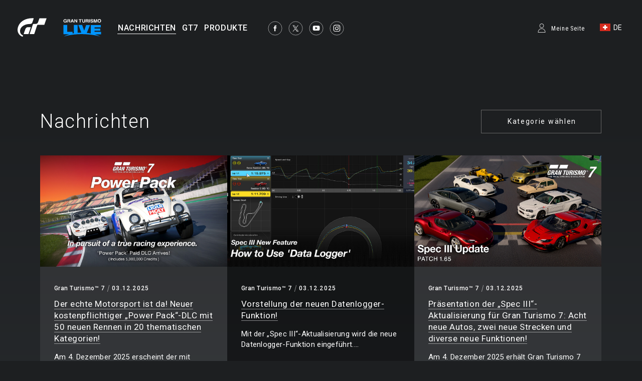

--- FILE ---
content_type: text/html;charset=UTF-8
request_url: https://www.gran-turismo.com/ch/news/?t=gt7
body_size: 6210
content:
<!DOCTYPE html>
<html dir="ltr" lang="de" prefix="og: http://ogp.me/ns#" id="news">
<head> 
	<meta charset="utf-8">
	<title>Nachrichten - gran-turismo.com</title>
	<meta name="description" content="">
	<meta name="k eywords" content="">
	<meta http-equiv="X-UA-Compatible" content="IE=edge">
	<script src="//ajax.googleapis.com/ajax/libs/jquery/3.6.0/jquery.min.js"></script>
	<script src="/common/front/js/device.min.js"></script>
	<meta name="viewport" content="width=1200, user-scalable=yes">
	<link rel="icon" href="/common/front/img/global/favicon202107.ico" type="image/vnd.microsoft.icon">
	<link rel="shortcut icon" href="/common/front/img/global/favicon202107.ico">
	<link rel="apple-touch-icon-precomposed" sizes="152x152" href="/common/front/img/global/apple-touch-icon.png">
	<link href="https://fonts.googleapis.com/css?family=Roboto:300,400,500|Roboto+Condensed:300,400" rel="stylesheet">
	<link rel="stylesheet" href="/common/front/css/reset.css">
	<link rel="stylesheet" href="/common/front/css/base.css?20251203">
	<link rel="stylesheet" href="/common/front/css/header-global.css?20251203">
	<link rel="stylesheet" href="/common/front/css/colorbox.css?20251203">
	<link rel="stylesheet" href="/common/front/css/slick.css?20251203">
	<link rel="stylesheet" href="/common/front/css/contents/moderations.min.css?20251203">

	<link rel="stylesheet" href="/common/front/css/override.css?20251203">
	<meta property="og:title" content="gran-turismo.com" />
	<meta property="og:type" content="website">
	<meta property="og:image" content="https://www.gran-turismo.com/common/front/img/global/ogp_gtcom_common.jpg" />
	<meta name="twitter:image" content="https://www.gran-turismo.com/common/front/img/global/ogp_gtcom_common.jpg" />
	<meta property="og:site_name" content="gran-turismo.com" />
	<meta property="og:description" content="Gran Turismo Official Website" />
	<meta property="og:locale" content="de_CH" />
	<meta property="article:publisher" content="https://www.facebook.com/GranTurismo" />
	<meta name="twitter:card" content="summary_large_image" />
	<meta name="twitter:site" content="@thegranturismo" />
	<meta name="twitter:domain" content="www.gran-turismo.com" />
</head>
<body class="ch news">


<div id="fb-root"></div>
<script>(function(d, s, id) {
  var js, fjs = d.getElementsByTagName(s)[0];
  if (d.getElementById(id)) return;
  js = d.createElement(s); js.id = id;
  js.src = "//connect.facebook.net/de_CH/sdk.js#xfbml=1&version=v2.9&appId=302525013190991";
  fjs.parentNode.insertBefore(js, fjs);
}(document, 'script', 'facebook-jssdk'));</script> 

<link rel="stylesheet" href="/common/dist/gtsport/frame/header.css">

<div id="wrap"></div>

<div class="locale-window">
	<div class="locale-wrap">
		<h1>Please select your country / region</h1>
		<div class="locale-close"><span>Close Window</span></div>
		
		<div class="locale-inner">
			<div class="locale-area">
				<h2 class="nav-mega">Asia-Pacific</h2>
				<ul class="locale-area-ul">
					<li class="au"><a href="/au/">Australia (English)</a></li>
					<li class="hk"><a href="/hk/">Hong Kong (English)</a></li>
					<li class="hk"><a href="/hk-zh/">香港 (繁體中文)</a></li>
					<li class="hk"><a href="/cn/">香港 (简体中文)</a></li>
					<li class="jp"><a href="/jp/">日本 (日本語)</a></li>
					<li class="kr"><a href="/kr/">한국 (한국어)</a></li>
					<li class="nz"><a href="/nz/">New Zealand (English)</a></li>
					<li class="sg"><a href="/sg/">Singapore (English)</a></li>
					<li class="tw"><a href="/tw/">台灣 (繁體中文)</a></li>
					<li class="th"><a href="/th/">ประเทศไทย (ภาษาไทย)</a></li>
				</ul>
			</div>
			<div class="locale-area">
				<h2 class="nav-mega">Europe</h2>
				<div>
				<ul class="locale-area-ul">
					<li class="be"><a href="/be/">Belgique (Français)</a></li>
					<li class="be"><a href="/be-nl/">België (Nederlands)</a></li>
					<li class="cz"><a href="/cz/">Česko (čeština)</a></li>
					<li class="de"><a href="/de/">Deutschland (Deutsch)</a></li>
					<li class="es"><a href="/es/">España (Español)</a></li>
					<li class="gr"><a href="/gr/"><span class="extra_font">Ελλάδα</span> (<span class="extra_font">Ελληνικά</span>)</a></li>
					<li class="fr"><a href="/fr/">France (Français)</a></li>
					<li class="ie"><a href="/ie/">Ireland (English)</a></li>
					<li class="it"><a href="/it/">Italia (Italiano)</a></li>
					<li class="lu"><a href="/lu-de/">Luxemburg (Deutsch)</a></li>
					<li class="lu"><a href="/lu/">Luxembourg (Français)</a></li>
				</ul>
				<ul class="locale-area-ul">
					<li class="nl"><a href="/nl/">Nederland (Nederlands)</a></li>
					<li class="at"><a href="/at/">Österreich (Deutsch)</a></li>
					<li class="pl"><a href="/pl/">Polska (Polski)</a></li>
					<li class="pt"><a href="/pt/">Portugal (Português)</a></li>
					<li class="ru"><a href="/ru/"><span class="extra_font">Россия</span> (<span class="extra_font">Русский</span>)</a></li>
					<li class="ch"><a href="/ch/">Schweiz (Deutsch)</a></li>
					<li class="ch"><a href="/ch-fr/">Suisse (Français)</a></li>
					<li class="ch"><a href="/ch-it/">Svizzera (Italiano)</a></li>
					<li class="tr"><a href="/tr/">Türkiye (Türkçe)</a></li>
					<li class="gb"><a href="/gb/">United Kingdom (English)</a></li>
				</ul>
				</div>
			</div>
			<div class="locale-area">
				<h2 class="nav-mega">North America</h2>
				<ul class="locale-area-ul">
					<li class="us"><a href="/us/">United States (English)</a></li>
					<li class="mx"><a href="/mx/">México (Español)</a></li>
				</ul>
				<h2 class="nav-mega">Central &amp; South America</h2>
				<ul class="locale-area-ul">
					<li class="br"><a href="/br/">Brasil (Português)</a></li>
				</ul>
				<h2 class="nav-mega">Middle East</h2>
				<ul class="locale-area-ul">
					<li class="sa"><a href="/sa/">المملكة العربية السعودية (العربية)</a></li>
				</ul>
			</div>
		</div>
	</div>
	<div class="locale-bg"></div>
</div>
<header id="header-global" class="header-local">
	<div class="inner">
		<div class="logo-gt"><a href="/ch/"><img src="/common/front/img/global/logo-gt.svg" alt="GT"></a></div>
		<div class="logo-gtlive"><a href="/ch/live/"><img src="/common/front/img/global/logo_gtlive.svg" height="40" /></a></div>
		<div id="header-nav" class="header-nav">
			<nav id="nav-global" class="nav-global">
				<ul class="nav-global-ul">
					<li id="nav-news"><a href="/ch/news/"><span>NACHRICHTEN</span></a></li>
					<li id="nav-products_gt7"><a href="/ch/gt7/top/"><span>GT7</span></a></li>
					<li id="nav-products"><a href="/ch/products/"><span>PRODUKTE</span></a></li>
				</ul>
			</nav>
			<ul class="sns-list">
				<li><a href="https://www.facebook.com/GranTurismo" target="_blank"><img src="/common/front/img/global/icon-facebook.svg" alt="facebook"></a></li>
				<li><a href="https://twitter.com/thegranturismo" target="_blank"><img src="/common/front/img/global/icon-x.svg" alt="twitter"></a></li>
				<li><a href="https://www.youtube.com/user/GranTurismoOfficial" target="_blank"><img src="/common/front/img/global/icon-youtube.svg" alt="YouTube"></a></li>
				<li><a href="https://www.instagram.com/thegranturismo/" target="_blank"><img src="/common/front/img/global/icon-ig.svg" width="32" height="32" alt="Instagram"></a></li>
			</ul>
		</div>
		<div id="header-user" class="header-user">
			<script>var IS_SIGNIN = false;</script>
				<div class="user-not-signed-in open-profile-popover-button" href="javascript:;">Meine Seite</div>
			<div class="user-locale locale-open"><img src="/common/front/img/global/locale/icon-country-ch.svg" alt="CH"><span>DE</span></div>
		</div>
	</div>
</header>
<script src="/common/dist/gtsport/frame/header.js"></script>
<style>
	.user-not-signed-in {
		transition: opacity 0.15s;
	}
	.user-not-signed-in:hover {
		opacity: 0.5;
		cursor:pointer;
	}
	.item-anchor:hover {
		opacity: 1;
	}
	.header-user div.user-not-signed-in:before {
		background-image: url('/common/dist/gt7/frame/assets/icon_mypage.svg');
	}
</style>
<template
    id="profile-popover-attrs"
    data-stage="gt7"
    data-base-domain="game.gran-turismo.com"
    data-locale-url="ch"
></template>

<template id="profile-popover-sign-in">
    <div class="gt-profile-popover-component">
        <div class="backdrop">
            <div class="popover-content">
                <div class="arrow"></div>
                <div class="menu">
                    <a href="/ch/gt7/user/" class="menu-item item-anchor">
                        <span class="anchor-inline">GT7 Meine Seite</span>
                    </a>


                </div>
            </div>
        </div>
    </div>
</template>
<template id="profile-popover-user">
    <div class="gt-profile-popover-component">
        <div class="backdrop">
            <div class="popover-content">
                <div class="arrow"></div>
                <div class="menu">
                    <a href="/ch/gt7/user/mymenu/" class="menu-item item-anchor gt7">
                        <span class="anchor-inline">GT7 Meine Seite</span>
                        <div class="item-baseline user-profile-line">
                        		<div class="profile-tag">
                        				<div class="avatar">
																		<img class="avatar-image use-svg" src="/common/dist/gt7/frame/assets/icon_mypage.svg" alt="" width="20" height="20" />
																</div>
		                            <span class="label-inactive user-unavailable">- -</span>
                            		<span class="name-id"></span>
                        		</div>
                        </div>
                    </a>

                    <a href="/ch/signout/" class="menu-item item-anchor">
                        <span class="anchor-inline">Abmelden</span>
                    </a>
                </div>
            </div>
        </div>
    </div>
</template>
<script type="module" crossorigin src="/common/dist/gt7/frame/assets/frame.js?20251203"></script>
<link rel="stylesheet" href="/common/dist/gt7/frame/assets/gt-profile-popover.css?20251203" /><style>
#header-global .open-profile-popover-button { font-size: 12px; font-weight: 400; }
</style>



<div id="wrap-gradient">
<div id="contents-main">
<h1 id="title-page">Nachrichten</h1>
<div class="category-select">
	<h2>Kategorie wählen</h2>
	<ul class="category-list">
		<li><a href="/ch/news/">All</a></li>
		<li><a href="/ch/news/gt7/">Gran Turismo®7</a></li>
		<li><a href="/ch/news/gtsport/">Gran Turismo Sport</a></li>
		<li><a href="/ch/news/visiongt/">Vision Gran Turismo</a></li>
		<li><a href="/ch/news/gt6/">Gran Turismo®6</a></li>
		<li><a href="/ch/news/gt6news/">GT6 Information</a></li>
		<li><a href="/ch/news/gt5/">Gran Turismo®5</a></li>
		<li><a href="/ch/news/academy/">GT Academy</a></li>
		<li><a href="/ch/news/event/">Event Report</a></li>
		<li><a href="/ch/news/sp/">Special Features</a></li>
		<li><a href="/ch/news/info/">General Information</a></li>
		<li><a href="/ch/news/gtpsp/">Gran Turismo PSP®</a></li>
		<li><a href="/ch/news/gt5p/">Gran Turismo®5 Prologue</a></li>
	</ul>
</div>
<section>
	<ul class="news-list thum-link">
		<li>
			<figure><a href="/ch/news/00_5250784.html" style="background-image: url(/images/c/i1ZumNx6RUT75EE.jpg);" ></a></figure>
			<div class="inner">
				<div class="category"><a href="/ch/news/?t=gt7">Gran Turismo™ 7</a></div>
				<time>03.12.2025</time>
				<h2><a href="/ch/news/00_5250784.html"><span class="line-btm">Der echte Motorsport ist da! Neuer kostenpflichtiger „Power Pack“-DLC mit 50 neuen Rennen in 20 thematischen Kategorien!</span></a></h2>
				<p>Am 4. Dezember 2025 erscheint der mit Spannung erwartete DLC „Gran Turismo 7 – P...</p>
			</div>
		</li>
		<li>
			<figure><a href="/ch/news/00_5736734.html" style="background-image: url(/images/c/i14Vzryk7V0xacc.jpg);" ></a></figure>
			<div class="inner">
				<div class="category"><a href="/ch/news/?t=gt7">Gran Turismo™ 7</a></div>
				<time>03.12.2025</time>
				<h2><a href="/ch/news/00_5736734.html"><span class="line-btm">Vorstellung der neuen Datenlogger-Funktion!</span></a></h2>
				<p>Mit der „Spec III“-Aktualisierung wird die neue Datenlogger-Funktion eingeführt....</p>
			</div>
		</li>
		<li>
			<figure><a href="/ch/news/00_4185758.html" style="background-image: url(/images/c/i1rGpUUJcfPzlb.jpg);" ></a></figure>
			<div class="inner">
				<div class="category"><a href="/ch/news/?t=gt7">Gran Turismo™ 7</a></div>
				<time>03.12.2025</time>
				<h2><a href="/ch/news/00_4185758.html"><span class="line-btm">Präsentation der „Spec III“-Aktualisierung für Gran Turismo 7: Acht neue Autos, zwei neue Strecken und diverse neue Funktionen!</span></a></h2>
				<p>Am 4. Dezember 2025 erhält Gran Turismo 7 seine zweite große Aktualisierung. „Sp...</p>
			</div>
		</li>
		<li>
			<figure><a href="/ch/news/00_1147434.html" style="background-image: url(/images/c/i14O2ruRsarAPC.jpg);" ></a></figure>
			<div class="inner">
				<div class="category"><a href="/ch/news/?t=gt7">Gran Turismo™ 7</a></div>
				<time>12.11.2025</time>
				<h2><a href="/ch/news/00_1147434.html"><span class="line-btm">Auf der Suche nach dem wahren Rennerlebnis! Der neue kostenpflichtige „Power Pack“-DLC erscheint am 4. Dezember!</span></a></h2>
				<p>Am 4. Dezember 2025 veröffentlichen wir den „Power Pack“-DLC, einen neuen, koste...</p>
			</div>
		</li>
		<li>
			<figure><a href="/ch/news/00_3795674.html" style="background-image: url(/images/c/i1DIVRoSsLYKY7c.jpg);" ></a></figure>
			<div class="inner">
				<div class="category"><a href="/ch/news/?t=gt7">Gran Turismo™ 7</a></div>
				<time>24.09.2025</time>
				<h2><a href="/ch/news/00_3795674.html"><span class="line-btm">Kostenlose „Spec III“-Aktualisierung mit neuen Strecken, Autos und diversen neuen Funktionen erscheint diesen Dezember!</span></a></h2>
				<p>Inzwischen wurden über 100 Millionen Einheiten der „Gran Turismo“-Reihe verkauft...</p>
			</div>
		</li>
		<li>
			<figure><a href="/ch/news/00_3084608.html" style="background-image: url(/images/c/i16tujJ2PDaUNz.jpg);" ></a></figure>
			<div class="inner">
				<div class="category"><a href="/ch/news/?t=gt7">Gran Turismo™ 7</a></div>
				<time>23.09.2025</time>
				<h2><a href="/ch/news/00_3084608.html"><span class="line-btm">Präsentation der September-Aktualisierung für Gran Turismo 7: Fünf neue Autos und fünf neue Rennveranstaltungen!</span></a></h2>
				<p>Gran Turismo 7 erhält am 24. September 2025 eine Aktualisierung.</p>
			</div>
		</li>
		<li>
			<figure><a href="/ch/news/00_3901347.html" style="background-image: url(/images/c/i16LHyLKAhDlwz.jpg);" ></a></figure>
			<div class="inner">
				<div class="category"><a href="/ch/news/?t=gt7">Gran Turismo™ 7</a></div>
				<time>20.09.2025</time>
				<h2><a href="/ch/news/00_3901347.html"><span class="line-btm">Dunlop wird offizieller Reifen-Partner der Gran Turismo World Series und von Gran Turismo 7</span></a></h2>
				<p>Am 20. September gab Polyphony Digital Inc. bekannt, dass der Reifenhersteller D...</p>
			</div>
		</li>
		<li>
			<figure><a href="/ch/news/00_5860303.html" style="background-image: url(/images/c/i1DBLL0QEgoZ08c.jpg);" ></a></figure>
			<div class="inner">
				<div class="category"><a href="/ch/news/?t=gt7">Gran Turismo™ 7</a></div>
				<time>27.08.2025</time>
				<h2><a href="/ch/news/00_5860303.html"><span class="line-btm">Präsentation der August-Aktualisierung für Gran Turismo 7: Vier neue Autos, darunter die Corvette Vision Gran Turismo!</span></a></h2>
				<p>Gran Turismo 7 erhält am 28. August 2025 eine Aktualisierung.</p>
			</div>
		</li>
		<li>
			<figure><a href="/ch/news/00_3041388.html" style="background-image: url(/images/c/i18LyLoQKxFzy.jpg);" ></a></figure>
			<div class="inner">
				<div class="category"><a href="/ch/news/?t=gt7">Gran Turismo™ 7</a></div>
				<time>26.08.2025</time>
				<h2><a href="/ch/news/00_3041388.html"><span class="line-btm">Das offizielle Esports-Event „Honda Racing eMS 2025“ kehrt zurück und beginnt am Freitag, den 29. August!</span></a></h2>
				<p>Die Honda Racing Corporation (HRC) freut sich, die Rückkehr der Honda Racing eMo...</p>
			</div>
		</li>
		<li>
			<figure><a href="/ch/news/00_5317833.html" style="background-image: url(/images/c/i1hu71XR6Qu1ab.jpg);" ></a></figure>
			<div class="inner">
				<div class="category"><a href="/ch/news/?t=gt7">Gran Turismo™ 7</a></div>
				<time>23.07.2025</time>
				<h2><a href="/ch/news/00_5317833.html"><span class="line-btm">Präsentation der Juli-Aktualisierung für Gran Turismo 7: Drei neue Autos, darunter der ultimative R34 GT-R!</span></a></h2>
				<p>Gran Turismo 7 erhält am 24. Juli 2025 eine Aktualisierung.</p>
			</div>
		</li>
		<li>
			<figure><a href="/ch/news/00_3148736.html" style="background-image: url(/images/c/i1OlzP5ubaRlV.jpg);" ></a></figure>
			<div class="inner">
				<div class="category"><a href="/ch/news/?t=gt7">Gran Turismo™ 7</a></div>
				<time>25.06.2025</time>
				<h2><a href="/ch/news/00_3148736.html"><span class="line-btm">Präsentation der Juni-Aktualisierung für Gran Turismo 7: Drei neue Autos, darunter eine historische Rallye-Ikone!</span></a></h2>
				<p>Gran Turismo 7 erhält am 26. Juni 2025 eine Aktualisierung.</p>
			</div>
		</li>
		<li>
			<figure><a href="/ch/news/00_3439936.html" style="background-image: url(/images/c/i1LCzVS86SrucuH.jpg);" ></a></figure>
			<div class="inner">
				<div class="category"><a href="/ch/news/?t=gt7">Gran Turismo™ 7</a></div>
				<time>14.05.2025</time>
				<h2><a href="/ch/news/00_3439936.html"><span class="line-btm">Präsentation der Mai-Aktualisierung für Gran Turismo 7: Vier neue Autos aus verschiedenen Genres!</span></a></h2>
				<p>Gran Turismo 7 erhält am 15. Mai 2025 eine Aktualisierung.</p>
			</div>
		</li>
	</ul>
</section>

<nav class="page-nav">
	<ul>
		<li class="current"><a href="/ch/news/?page=1&t=gt7"><span>1</span></a></li>
		<li><a href="/ch/news/?page=2&t=gt7"><span>2</span></a></li>
		<li><a href="/ch/news/?page=3&t=gt7"><span>3</span></a></li>
		<li><a href="/ch/news/?page=4&t=gt7"><span>4</span></a></li>
		<li><a href="/ch/news/?page=5&t=gt7"><span>5</span></a></li>
		<li><a href="/ch/news/?page=6&t=gt7"><span>6</span></a></li>
		<li><a href="/ch/news/?page=7&t=gt7"><span>7</span></a></li>
		<li class="next"><a href="/ch/news/?page=2&t=gt7"><img src="/common/front/img/global/icon-arrow-l.svg" alt="next"></a></li>
	</ul>
</nav>
</div><!-- /#contents-main -->
</div><!-- /#wrap-gradient -->

<link rel="stylesheet" href="/common/front/css/2025/footer2025.min.css?202503">
<div class="general_footer blue">

	<nav class="nav_footer">
		<ul class="nav-footer-list">
			<li class="nav-footer-item">
				<a href="https://www.playstation.com/de-de/legal/website-terms-of-use/" class="nav-anchor">Nutzungsbedingungen</a>
			</li>
			<li class="nav-footer-item">
				<a href="https://www.playstation.com/de-de/legal/privacy-policy/" class="nav-anchor">Datenschutzerklärung</a>
			</li>
			<li class="nav-footer-item">
				<a href="https://www.playstation.com/en-us/legal/procedures-for-claims-of-copyright-infringement/" class="nav-anchor" target="_blank">Urheberrechtsverletzung melden</a>
			</li>
		</ul>
	</nav>
	<ul class="links">
<div>
		<li class="sie"><a href="https://sonyinteractive.com/" target="_blank"><img src="/common/front/img/global/logo_sie.png" alt="SIE"></a></li>
		<li class="ps_studio"><a href="https://www.playstation.com/corporate/playstation-studios/" target="_blank"><img src="/common/front/img/global/logo_ps_studio.png" alt="PS Studio"></a></li>
</div>
<div>
		<li class="pscom">
			<a href="http://eu.playstation.com/" target="_blank" class="link-footer-anchor">
				<img src="/common/dist/gt7/frame/assets/logo-ps.svg" alt="PlayStation" class="link-footer-image ps" width="134" height="25" />
			</a>
		</li>
		<li class="psn">
			<a href="https://www.playstation.com/de-de/explore/playstation-network/" target="_blank" class="link-footer-anchor">
				<img
					src="/common/dist/gt7/frame/assets/logo-psn.svg"
					alt="PlayStation Network"
					class="link-footer-image psn"
					width="164"
					height="20"
				/>
			</a>
		</li>
</div>
	</ul>
	<div class="baseline">
		<div class="base-first-item">
			<small class="copyright">
				&copy; 2026 Sony Interactive Entertainment Inc. Developed by Polyphony Digital Inc. <br />
Manufacturers, cars, names, brands and associated imagery featured in this game in some cases include 
trademarks and/or copyrighted materials of their respective owners. All rights reserved. Any depiction or 
recreation of real world locations, entities, businesses, or organizations is not intended to be or imply 
any sponsorship or endorsement of this game by such party or parties. "Gran Turismo" logos are registered 
trademarks or trademarks of Sony Interactive Entertainment Inc.
			</small>
		</div>
		<div class="logo_pdi">
			<a href="https://www.polyphony.co.jp/" class="nav-anchor" target="_blank">
				<img src="/common/front/css/2025/assets/logo_pdi.svg" alt="Gran Turismo" class="logo-gt-image" />
			</a>
		</div>
	</div></div><nav class="nav-modal">
	<a class="modal-close" title="Schließen">Schließen</a>
	<a class="modal-prev" title="Vorherig.">Vorherig.</a>
	<a class="modal-next" title="Nächst.">Nächst.</a>
</nav>

<script src="/common/front/js/jquery.matchHeight-min.js"></script>
<script src="/common/front/js/jquery.bxslider.min.js?v2"></script>
<script src="/common/front/js/slick.min.js"></script>
<script src="/common/front/js/jquery.touchSwipe.min.js"></script>
<script src="/common/front/js/jquery.colorbox-min.js"></script>
<script src="/common/front/js/velocity.js"></script>
<script src="/common/front/js/header-global.js?v2"></script>
<script src="/common/front/js/jQueryAutoHeight.js"></script>
<script src="/common/front/js/base.js?20251203"></script>
<script src="/common/lib/scripts/createGTcomImageViewer.js?20251203"></script>
<!-- Google tag (gtag.js) -->
<script async src="https://www.googletagmanager.com/gtag/js?id=G-XJ6EBN4C5B"></script>
<script>
  window.dataLayer = window.dataLayer || [];
  function gtag(){dataLayer.push(arguments);}
  gtag('js', new Date());

  gtag('config', 'G-XJ6EBN4C5B');
</script>
<script>
	(function(i,s,o,g,r,a,m){i['GoogleAnalyticsObject']=r;i[r]=i[r]||function(){
	(i[r].q=i[r].q||[]).push(arguments)},i[r].l=1*new Date();a=s.createElement(o),
	m=s.getElementsByTagName(o)[0];a.async=1;a.src=g;m.parentNode.insertBefore(a,m)
	})(window,document,'script','//www.google-analytics.com/analytics.js','ga');

	ga('create', 'UA-10402870-2', 'auto');
	ga('send', 'pageview');
</script>

</body>
</html>
